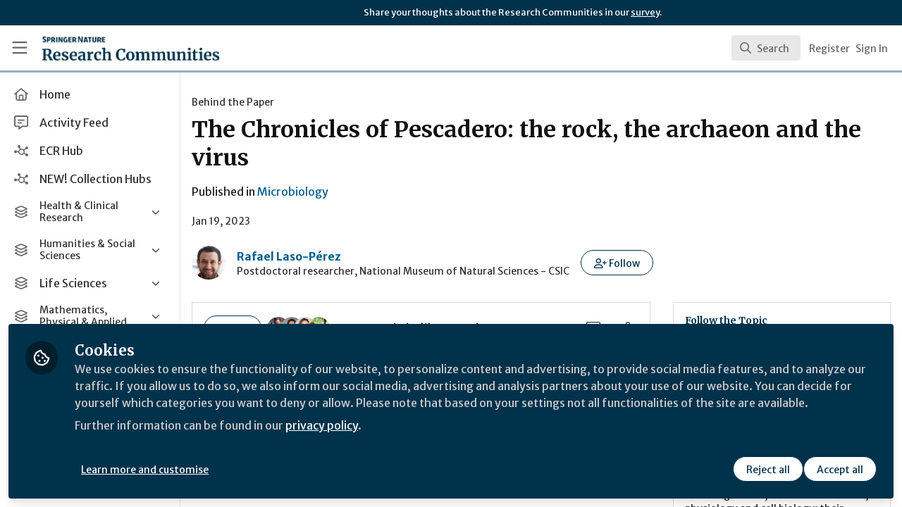

--- FILE ---
content_type: application/javascript
request_url: https://communities.springernature.com/vite/assets/NoResults-Uxh5h-VM.js
body_size: -570
content:
import{j as e}from"./jsx-runtime-BjG_zV1W.js";function a({hidden:s,handleViewAllResults:t}){return s?null:e.jsx("div",{className:"py-2",children:e.jsxs("button",{type:"button",className:"flex justify-between items-center select-none px-4 py-2 hover:bg-gray-100 cursor-pointer w-full",onClick:t,children:[e.jsxs("div",{className:"flex items-center",children:[e.jsx("div",{className:"bg-gray-200 w-10 h-10 rounded-md flex items-center justify-center",children:e.jsx("i",{className:"fa-regular fa-magnifying-glass text-gray-500 text-lg"})}),e.jsxs("div",{className:"ml-3 flex flex-col justify-start items-start",children:[e.jsx("span",{className:"text-sm font-medium",children:"No results found."}),e.jsx("div",{className:"text-xs text-gray-500",children:"Use advanced search and filters to find what you're looking for"})]})]}),e.jsx("div",{className:"w-6 h-6 rounded-md flex items-center justify-center",children:e.jsx("i",{className:"fa-regular fa-arrow-up-right-from-square text-gray-500 text-sm"})})]})})}export{a as C};


--- FILE ---
content_type: application/javascript
request_url: https://communities.springernature.com/vite/assets/User-DwEHQ-tD.js
body_size: -559
content:
import{j as e}from"./jsx-runtime-BjG_zV1W.js";import{c as i}from"./cloudflare-image-compression-CWBc8szR.js";import{a0 as c}from"./combobox-DcbUoyza.js";import"./index-BkOyvNtN.js";import"./_commonjsHelpers-BosuxZz1.js";function h({user:a,result:t}){const{id:m,name:s,titleAndCompany:l,imageUrl:r}=a,n=o=>i(o,{width:220});return e.jsx(c,{value:t,className:"select-none px-4 py-2 hover:bg-gray-50 cursor-pointer",children:e.jsxs("div",{className:"flex items-center",children:[e.jsx("div",{className:"flex-none bg-gray-200 w-10 h-10 rounded-full",children:r&&e.jsx("img",{src:n(r),alt:s,className:"h-full w-full object-cover object-center rounded-full"})}),e.jsxs("div",{className:"ml-3 flex-1",children:[e.jsx("span",{className:"text-sm font-medium line-clamp-2",title:s,children:s}),l&&e.jsx("div",{className:"text-xs text-gray-500 line-clamp-1",children:l})]})]})},m)}export{h as C};


--- FILE ---
content_type: application/javascript
request_url: https://communities.springernature.com/vite/assets/App-DIpZWmq5.js
body_size: 117
content:
import{j as r}from"./jsx-runtime-BjG_zV1W.js";import{r as a}from"./index-BkOyvNtN.js";import{C as n}from"./CommandPalette-BBGr6At4.js";import"./_commonjsHelpers-BosuxZz1.js";import"./useCommandPaletteSearch-BbTfE0Hl.js";import"./queries-CkQVsTIY.js";import"./parser-Lsgf3JHs.js";import"./visitor-DJHLqWFX.js";import"./useKeyboardShortcuts-D2-xwn5d.js";import"./searchUtils-CkblTlP0.js";import"./SearchInput-SjqreVdm.js";import"./SearchIcon-B1utMxj0.js";import"./combobox-DcbUoyza.js";import"./SearchResults-CWhO6mP0.js";import"./ViewAll-CrFLt7D6.js";import"./SearchResultRenderer-Bm2SDu6L.js";import"./Content-DHGk-YMI.js";import"./cloudflare-image-compression-CWBc8szR.js";import"./User-DwEHQ-tD.js";import"./Org-DTPCRntM.js";import"./ThirdPartyResources-Dnb7pssY.js";import"./NoResults-Uxh5h-VM.js";function S(){const[s,e]=a.useState(!1),o=t=>{(t.metaKey||t.ctrlKey)&&t.key==="k"&&(t.preventDefault(),e(!0))};return a.useEffect(()=>(document.addEventListener("keydown",o),()=>document.removeEventListener("keydown",o)),[]),r.jsxs(r.Fragment,{children:[r.jsxs("button",{className:"h-9 rounded flex items-center justify-center cursor-pointer gap-1",role:"search",type:"button",onClick:()=>e(!0),"aria-label":"Open search",style:{color:"var(--navbar-button-text-color)",backgroundColor:"var(--navbar-button-background-color)"},children:[r.jsx("div",{style:{color:"var(--navbar-button-text-color)"},children:r.jsx("i",{className:"fa-regular fa-magnifying-glass px-2 py-1.5 mt-1 ml-1"})}),r.jsx("div",{children:r.jsx("span",{className:"placeholder-gray-500 pr-4 text-sm",children:"Search"})}),r.jsx("span",{className:"sr-only",children:"Search"})]}),r.jsx(n,{open:s,onClose:()=>e(!1)})]})}export{S as A};


--- FILE ---
content_type: application/javascript; charset=UTF-8
request_url: https://communities.springernature.com/cdn-cgi/challenge-platform/h/b/scripts/jsd/93954b626b88/main.js?
body_size: 4451
content:
window._cf_chl_opt={nMUP5:'b'};~function(S0,H,k,m,U,G,I,L){S0=E,function(F,O,SG,Z,l,o){for(SG={F:228,O:205,l:160,o:230,N:171,b:217,d:206,j:246,a:186,J:263},Z=E,l=F();!![];)try{if(o=-parseInt(Z(SG.F))/1+-parseInt(Z(SG.O))/2+-parseInt(Z(SG.l))/3*(parseInt(Z(SG.o))/4)+-parseInt(Z(SG.N))/5*(-parseInt(Z(SG.b))/6)+parseInt(Z(SG.d))/7*(parseInt(Z(SG.j))/8)+-parseInt(Z(SG.a))/9+parseInt(Z(SG.J))/10,O===o)break;else l.push(l.shift())}catch(N){l.push(l.shift())}}(S,513843),H=this||self,k=H[S0(169)],m=function(Sf,SL,SI,Sc,Sn,Sg,S1,O,l,o){return Sf={F:189,O:179},SL={F:265,O:265,l:265,o:269,N:265,b:265,d:209,j:265,a:267,J:269,V:267},SI={F:223},Sc={F:243},Sn={F:223,O:267,l:165,o:215,N:216,b:165,d:165,j:215,a:216,J:243,V:269,X:243,h:269,i:265,Q:269,D:215,T:269,R:269,s:269,W:209},Sg={F:156,O:267},S1=S0,O=String[S1(Sf.F)],l={'h':function(N){return null==N?'':l.g(N,6,function(b,S2){return S2=E,S2(Sg.F)[S2(Sg.O)](b)})},'g':function(N,j,J,S3,V,X,i,Q,D,T,R,s,W,x,y,z,B,A){if(S3=S1,null==N)return'';for(X={},i={},Q='',D=2,T=3,R=2,s=[],W=0,x=0,y=0;y<N[S3(Sn.F)];y+=1)if(z=N[S3(Sn.O)](y),Object[S3(Sn.l)][S3(Sn.o)][S3(Sn.N)](X,z)||(X[z]=T++,i[z]=!0),B=Q+z,Object[S3(Sn.b)][S3(Sn.o)][S3(Sn.N)](X,B))Q=B;else{if(Object[S3(Sn.d)][S3(Sn.j)][S3(Sn.a)](i,Q)){if(256>Q[S3(Sn.J)](0)){for(V=0;V<R;W<<=1,j-1==x?(x=0,s[S3(Sn.V)](J(W)),W=0):x++,V++);for(A=Q[S3(Sn.X)](0),V=0;8>V;W=A&1.33|W<<1.56,x==j-1?(x=0,s[S3(Sn.V)](J(W)),W=0):x++,A>>=1,V++);}else{for(A=1,V=0;V<R;W=A|W<<1.98,j-1==x?(x=0,s[S3(Sn.V)](J(W)),W=0):x++,A=0,V++);for(A=Q[S3(Sn.X)](0),V=0;16>V;W=W<<1|A&1,x==j-1?(x=0,s[S3(Sn.h)](J(W)),W=0):x++,A>>=1,V++);}D--,D==0&&(D=Math[S3(Sn.i)](2,R),R++),delete i[Q]}else for(A=X[Q],V=0;V<R;W=1&A|W<<1,j-1==x?(x=0,s[S3(Sn.Q)](J(W)),W=0):x++,A>>=1,V++);Q=(D--,D==0&&(D=Math[S3(Sn.i)](2,R),R++),X[B]=T++,String(z))}if(''!==Q){if(Object[S3(Sn.b)][S3(Sn.D)][S3(Sn.N)](i,Q)){if(256>Q[S3(Sn.J)](0)){for(V=0;V<R;W<<=1,j-1==x?(x=0,s[S3(Sn.V)](J(W)),W=0):x++,V++);for(A=Q[S3(Sn.X)](0),V=0;8>V;W=A&1|W<<1.94,x==j-1?(x=0,s[S3(Sn.T)](J(W)),W=0):x++,A>>=1,V++);}else{for(A=1,V=0;V<R;W=W<<1|A,j-1==x?(x=0,s[S3(Sn.Q)](J(W)),W=0):x++,A=0,V++);for(A=Q[S3(Sn.J)](0),V=0;16>V;W=A&1|W<<1,j-1==x?(x=0,s[S3(Sn.R)](J(W)),W=0):x++,A>>=1,V++);}D--,0==D&&(D=Math[S3(Sn.i)](2,R),R++),delete i[Q]}else for(A=X[Q],V=0;V<R;W=A&1.91|W<<1.27,x==j-1?(x=0,s[S3(Sn.R)](J(W)),W=0):x++,A>>=1,V++);D--,0==D&&R++}for(A=2,V=0;V<R;W=1.57&A|W<<1.81,x==j-1?(x=0,s[S3(Sn.s)](J(W)),W=0):x++,A>>=1,V++);for(;;)if(W<<=1,x==j-1){s[S3(Sn.s)](J(W));break}else x++;return s[S3(Sn.W)]('')},'j':function(N,S4){return S4=S1,N==null?'':''==N?null:l.i(N[S4(SI.F)],32768,function(b,S5){return S5=S4,N[S5(Sc.F)](b)})},'i':function(N,j,J,S6,V,X,i,Q,D,T,R,s,W,x,y,z,A,B){for(S6=S1,V=[],X=4,i=4,Q=3,D=[],s=J(0),W=j,x=1,T=0;3>T;V[T]=T,T+=1);for(y=0,z=Math[S6(SL.F)](2,2),R=1;R!=z;B=W&s,W>>=1,0==W&&(W=j,s=J(x++)),y|=R*(0<B?1:0),R<<=1);switch(y){case 0:for(y=0,z=Math[S6(SL.O)](2,8),R=1;z!=R;B=W&s,W>>=1,W==0&&(W=j,s=J(x++)),y|=(0<B?1:0)*R,R<<=1);A=O(y);break;case 1:for(y=0,z=Math[S6(SL.l)](2,16),R=1;R!=z;B=W&s,W>>=1,W==0&&(W=j,s=J(x++)),y|=R*(0<B?1:0),R<<=1);A=O(y);break;case 2:return''}for(T=V[3]=A,D[S6(SL.o)](A);;){if(x>N)return'';for(y=0,z=Math[S6(SL.N)](2,Q),R=1;z!=R;B=W&s,W>>=1,0==W&&(W=j,s=J(x++)),y|=(0<B?1:0)*R,R<<=1);switch(A=y){case 0:for(y=0,z=Math[S6(SL.l)](2,8),R=1;R!=z;B=s&W,W>>=1,W==0&&(W=j,s=J(x++)),y|=(0<B?1:0)*R,R<<=1);V[i++]=O(y),A=i-1,X--;break;case 1:for(y=0,z=Math[S6(SL.b)](2,16),R=1;R!=z;B=W&s,W>>=1,0==W&&(W=j,s=J(x++)),y|=R*(0<B?1:0),R<<=1);V[i++]=O(y),A=i-1,X--;break;case 2:return D[S6(SL.d)]('')}if(X==0&&(X=Math[S6(SL.j)](2,Q),Q++),V[A])A=V[A];else if(i===A)A=T+T[S6(SL.a)](0);else return null;D[S6(SL.J)](A),V[i++]=T+A[S6(SL.V)](0),X--,T=A,0==X&&(X=Math[S6(SL.j)](2,Q),Q++)}}},o={},o[S1(Sf.O)]=l.h,o}(),U={},U[S0(180)]='o',U[S0(196)]='s',U[S0(270)]='u',U[S0(224)]='z',U[S0(253)]='n',U[S0(195)]='I',U[S0(168)]='b',G=U,H[S0(229)]=function(F,O,o,N,SD,SQ,Si,Sk,J,V,X,h,i,Q){if(SD={F:256,O:247,l:172,o:187,N:249,b:203,d:187,j:210,a:264,J:223,V:257,X:251},SQ={F:250,O:223,l:218},Si={F:165,O:215,l:216,o:269},Sk=S0,O===null||void 0===O)return N;for(J=c(O),F[Sk(SD.F)][Sk(SD.O)]&&(J=J[Sk(SD.l)](F[Sk(SD.F)][Sk(SD.O)](O))),J=F[Sk(SD.o)][Sk(SD.N)]&&F[Sk(SD.b)]?F[Sk(SD.d)][Sk(SD.N)](new F[(Sk(SD.b))](J)):function(D,Sm,T){for(Sm=Sk,D[Sm(SQ.F)](),T=0;T<D[Sm(SQ.O)];D[T+1]===D[T]?D[Sm(SQ.l)](T+1,1):T+=1);return D}(J),V='nAsAaAb'.split('A'),V=V[Sk(SD.j)][Sk(SD.a)](V),X=0;X<J[Sk(SD.J)];h=J[X],i=n(F,O,h),V(i)?(Q='s'===i&&!F[Sk(SD.V)](O[h]),Sk(SD.X)===o+h?j(o+h,i):Q||j(o+h,O[h])):j(o+h,i),X++);return N;function j(D,T,SH){SH=E,Object[SH(Si.F)][SH(Si.O)][SH(Si.l)](N,T)||(N[T]=[]),N[T][SH(Si.o)](D)}},I=S0(155)[S0(254)](';'),L=I[S0(210)][S0(264)](I),H[S0(226)]=function(F,O,Sq,SM,l,o,N,j){for(Sq={F:200,O:223,l:272,o:269,N:208},SM=S0,l=Object[SM(Sq.F)](O),o=0;o<l[SM(Sq.O)];o++)if(N=l[o],N==='f'&&(N='N'),F[N]){for(j=0;j<O[l[o]][SM(Sq.O)];-1===F[N][SM(Sq.l)](O[l[o]][j])&&(L(O[l[o]][j])||F[N][SM(Sq.o)]('o.'+O[l[o]][j])),j++);}else F[N]=O[l[o]][SM(Sq.N)](function(J){return'o.'+J})},K();function n(F,O,l,SX,Sl,o){Sl=(SX={F:266,O:187,l:183,o:187,N:240},S0);try{return O[l][Sl(SX.F)](function(){}),'p'}catch(N){}try{if(null==O[l])return void 0===O[l]?'u':'x'}catch(j){return'i'}return F[Sl(SX.O)][Sl(SX.l)](O[l])?'a':O[l]===F[Sl(SX.o)]?'D':O[l]===!0?'T':!1===O[l]?'F':(o=typeof O[l],Sl(SX.N)==o?g(F,O[l])?'N':'f':G[o]||'?')}function M(F,SK,S7){return SK={F:173},S7=S0,Math[S7(SK.F)]()<F}function S(SB){return SB='msg,onreadystatechange,Set,status,137914mzScwz,2784215nQgmqX,open,map,join,includes,timeout,DOMContentLoaded,readyState,clientInformation,hasOwnProperty,call,78MQvHkp,splice,http-code:,cloudflare-invisible,detail,chlApiSitekey,length,symbol,contentDocument,UxIdq5,chlApiClientVersion,96015FzRfpQ,Ijql6,8204UkUOtz,now,onload,success,removeChild,/b/ov1/0.39860247917495534:1763184132:qbe0bSvG6g3cw1DxoKdR9QamQp2AxNQsDvlP9-m26Go/,JwVtE8,iframe,send,display: none,function,contentWindow,api,charCodeAt,floor,error,8kTokKD,getOwnPropertyNames,body,from,sort,d.cookie,error on cf_chl_props,number,split,source,Object,isNaN,parent,tabIndex,chctx,jsd,postMessage,14160720HdMpMs,bind,pow,catch,charAt,errorInfoObject,push,undefined,xhr-error,indexOf,_cf_chl_opt;kdLcs8;ZYSYt6;mJfw0;CntK7;Fikdj5;PZulp7;bMAJa5;LsaOO2;cwlZd3;xrOqw4;MoGZ8;ZxbA6;vlPW5;Ijql6;UxIdq5;sfiTj7;FtwmA0,n3YAjZclG$5zMWvB07bD2LXU8P+9KQkNgrVdhRp1FJCmSHqat6youOwif-IT4exsE,loading,chlApiUrl,style,1233gTIzRJ,sid,onerror,getPrototypeOf,event,prototype,/jsd/oneshot/93954b626b88/0.39860247917495534:1763184132:qbe0bSvG6g3cw1DxoKdR9QamQp2AxNQsDvlP9-m26Go/,navigator,boolean,document,stringify,122005YKPWtP,concat,random,Function,POST,Brug8,/invisible/jsd,VIQF7,zJWYkeU,object,ontimeout,/cdn-cgi/challenge-platform/h/,isArray,appendChild,toString,5483286ZAkcPa,Array,chlApiRumWidgetAgeMs,fromCharCode,nMUP5,[native code],addEventListener,XMLHttpRequest,createElement,bigint,string,_cf_chl_opt,__CF$cv$params,evkH5,keys'.split(','),S=function(){return SB},S()}function v(o,N,Sa,SF,b,d,j,a,J,V,X,h){if(Sa={F:201,O:245,l:198,o:182,N:197,b:190,d:235,j:177,a:193,J:207,V:175,X:211,h:181,i:222,Q:197,D:199,T:158,R:178,s:188,W:197,x:236,y:227,z:176,B:268,A:260,SJ:255,SV:261,SX:238,Sh:179},SF=S0,!M(.01))return![];d=(b={},b[SF(Sa.F)]=o,b[SF(Sa.O)]=N,b);try{j=H[SF(Sa.l)],a=SF(Sa.o)+H[SF(Sa.N)][SF(Sa.b)]+SF(Sa.d)+j.r+SF(Sa.j),J=new H[(SF(Sa.a))](),J[SF(Sa.J)](SF(Sa.V),a),J[SF(Sa.X)]=2500,J[SF(Sa.h)]=function(){},V={},V[SF(Sa.i)]=H[SF(Sa.Q)][SF(Sa.D)],V[SF(Sa.T)]=H[SF(Sa.N)][SF(Sa.R)],V[SF(Sa.s)]=H[SF(Sa.W)][SF(Sa.x)],V[SF(Sa.y)]=H[SF(Sa.Q)][SF(Sa.z)],X=V,h={},h[SF(Sa.B)]=d,h[SF(Sa.A)]=X,h[SF(Sa.SJ)]=SF(Sa.SV),J[SF(Sa.SX)](m[SF(Sa.Sh)](h))}catch(i){}}function f(SR,Se,l,o,N,b,d){Se=(SR={F:194,O:237,l:159,o:239,N:259,b:248,d:184,j:241,a:214,J:167,V:225,X:234},S0);try{return l=k[Se(SR.F)](Se(SR.O)),l[Se(SR.l)]=Se(SR.o),l[Se(SR.N)]='-1',k[Se(SR.b)][Se(SR.d)](l),o=l[Se(SR.j)],N={},N=Ijql6(o,o,'',N),N=Ijql6(o,o[Se(SR.a)]||o[Se(SR.J)],'n.',N),N=Ijql6(o,l[Se(SR.V)],'d.',N),k[Se(SR.b)][Se(SR.X)](l),b={},b.r=N,b.e=null,b}catch(j){return d={},d.r={},d.e=j,d}}function g(F,O,SJ,SO){return SJ={F:174,O:165,l:185,o:216,N:272,b:191},SO=S0,O instanceof F[SO(SJ.F)]&&0<F[SO(SJ.F)][SO(SJ.O)][SO(SJ.l)][SO(SJ.o)](O)[SO(SJ.N)](SO(SJ.b))}function c(F,Sh,SC,O){for(Sh={F:172,O:200,l:163},SC=S0,O=[];null!==F;O=O[SC(Sh.F)](Object[SC(Sh.O)](F)),F=Object[SC(Sh.l)](F));return O}function e(SY,S8,F,O,l,o){return SY={F:198,O:244,l:244,o:231},S8=S0,F=H[S8(SY.F)],O=3600,l=Math[S8(SY.O)](+atob(F.t)),o=Math[S8(SY.l)](Date[S8(SY.o)]()/1e3),o-l>O?![]:!![]}function K(Sy,Sx,SW,Sw,F,O,l,o,N){if(Sy={F:198,O:242,l:213,o:157,N:192,b:212,d:202,j:202},Sx={F:213,O:157,l:202},SW={F:252},Sw=S0,F=H[Sw(Sy.F)],!F)return;if(!e())return;(O=![],l=F[Sw(Sy.O)]===!![],o=function(SP,b){if(SP=Sw,!O){if(O=!![],!e())return;b=f(),P(b.r,function(d){Y(F,d)}),b.e&&v(SP(SW.F),b.e)}},k[Sw(Sy.l)]!==Sw(Sy.o))?o():H[Sw(Sy.N)]?k[Sw(Sy.N)](Sw(Sy.b),o):(N=k[Sw(Sy.d)]||function(){},k[Sw(Sy.j)]=function(Sv){Sv=Sw,N(),k[Sv(Sx.F)]!==Sv(Sx.O)&&(k[Sv(Sx.l)]=N,o())})}function P(F,O,Sd,Sb,SN,So,S9,l,o){Sd={F:198,O:193,l:207,o:175,N:182,b:197,d:190,j:166,a:242,J:211,V:181,X:232,h:162,i:238,Q:179,D:170},Sb={F:271},SN={F:204,O:204,l:233,o:219},So={F:211},S9=S0,l=H[S9(Sd.F)],o=new H[(S9(Sd.O))](),o[S9(Sd.l)](S9(Sd.o),S9(Sd.N)+H[S9(Sd.b)][S9(Sd.d)]+S9(Sd.j)+l.r),l[S9(Sd.a)]&&(o[S9(Sd.J)]=5e3,o[S9(Sd.V)]=function(SS){SS=S9,O(SS(So.F))}),o[S9(Sd.X)]=function(SE){SE=S9,o[SE(SN.F)]>=200&&o[SE(SN.O)]<300?O(SE(SN.l)):O(SE(SN.o)+o[SE(SN.O)])},o[S9(Sd.h)]=function(Sp){Sp=S9,O(Sp(Sb.F))},o[S9(Sd.i)](m[S9(Sd.Q)](JSON[S9(Sd.D)](F)))}function Y(l,o,Sz,SU,N,b,d){if(Sz={F:220,O:242,l:233,o:255,N:161,b:164,d:258,j:262,a:255,J:164,V:245,X:221,h:262},SU=S0,N=SU(Sz.F),!l[SU(Sz.O)])return;o===SU(Sz.l)?(b={},b[SU(Sz.o)]=N,b[SU(Sz.N)]=l.r,b[SU(Sz.b)]=SU(Sz.l),H[SU(Sz.d)][SU(Sz.j)](b,'*')):(d={},d[SU(Sz.a)]=N,d[SU(Sz.N)]=l.r,d[SU(Sz.J)]=SU(Sz.V),d[SU(Sz.X)]=o,H[SU(Sz.d)][SU(Sz.h)](d,'*'))}function E(p,F,O){return O=S(),E=function(l,C,H){return l=l-155,H=O[l],H},E(p,F)}}()

--- FILE ---
content_type: application/javascript
request_url: https://communities.springernature.com/vite/assets/content-BwB78qSN.js
body_size: -174
content:
const u="related_content_clicked",f="content_link_clicked",t="content_social_share_link_clicked";document.addEventListener("DOMContentLoaded",()=>{var k,_,d,s,w,L;const n={...window.zapnito.segment,content_id:window.zapnito.content.content_id,content_type:window.zapnito.content.content_type,content_author_id:window.zapnito.content.content_author_id};document.querySelectorAll("[data-zapnito-article] a").forEach(l=>{var h;l.dataset.remote||(h=window.analytics)==null||h.trackLink(l,f,{...n,link_url:l.href})});const e=document.querySelector("a[data-related-content-link]");e&&((k=window.analytics)==null||k.trackLink(e,u,{...n,related_content_url:e.href}));const i=document.querySelector("a.share__link--facebook");i&&((_=window.analytics)==null||_.trackLink(i,t,{...n,link_url:i.href,link_platform:"Facebook"}));const o=document.querySelector("a.share__link--twitter");o&&((d=window.analytics)==null||d.trackLink(o,t,{...n,link_url:o.href,link_platform:"Twitter"}));const a=document.querySelector("a.share__link--linkedin");a&&((s=window.analytics)==null||s.trackLink(a,t,{...n,link_url:a.href,link_platform:"LinkedIn"}));const r=document.querySelector("a.share__link--whatsapp");r&&((w=window.analytics)==null||w.trackLink(r,t,{...n,link_url:r.href,link_platform:"WhatsApp"}));const c=document.querySelector("a.share__link--email");c&&((L=window.analytics)==null||L.trackLink(c,t,{...n,link_url:c.href,link_platform:"Email"}))});
